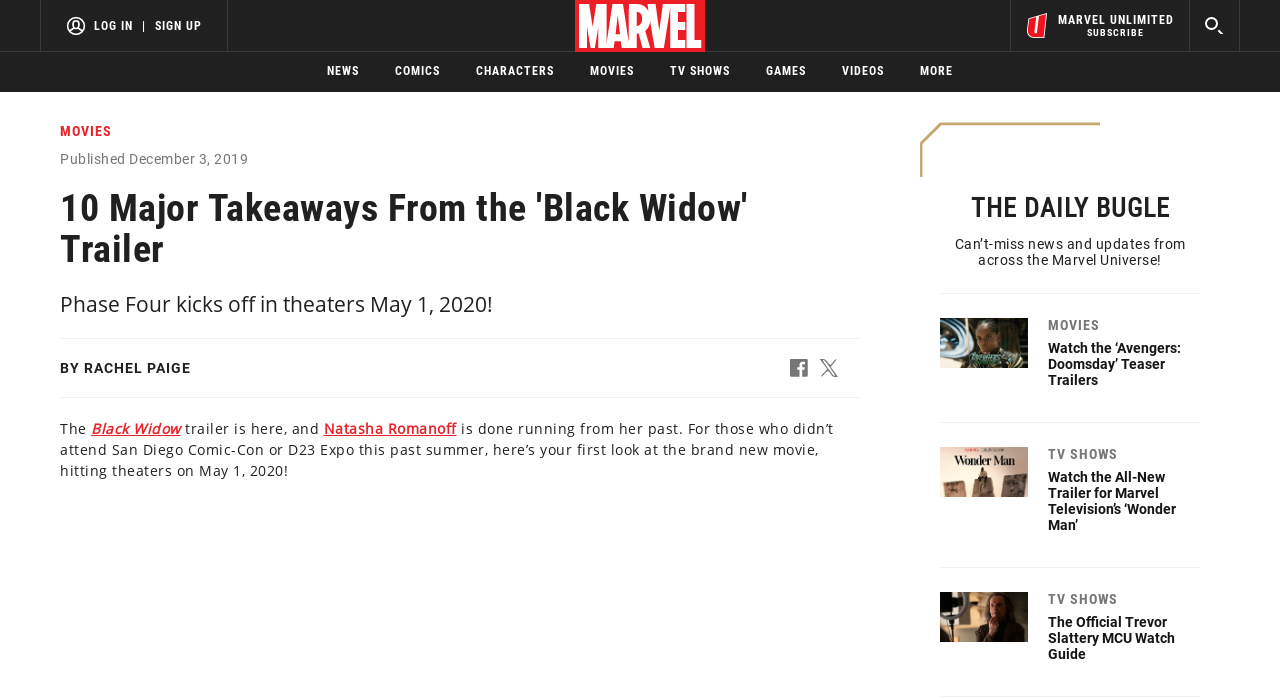

--- FILE ---
content_type: text/html; charset=utf-8
request_url: https://www.google.com/recaptcha/enterprise/anchor?ar=1&k=6LdY8_cZAAAAACuaDxPPyWpDPk5KXjGfPstGnKz1&co=aHR0cHM6Ly9jZG4ucmVnaXN0ZXJkaXNuZXkuZ28uY29tOjQ0Mw..&hl=en&v=PoyoqOPhxBO7pBk68S4YbpHZ&size=invisible&anchor-ms=20000&execute-ms=30000&cb=4qqnq9a39elc
body_size: 48616
content:
<!DOCTYPE HTML><html dir="ltr" lang="en"><head><meta http-equiv="Content-Type" content="text/html; charset=UTF-8">
<meta http-equiv="X-UA-Compatible" content="IE=edge">
<title>reCAPTCHA</title>
<style type="text/css">
/* cyrillic-ext */
@font-face {
  font-family: 'Roboto';
  font-style: normal;
  font-weight: 400;
  font-stretch: 100%;
  src: url(//fonts.gstatic.com/s/roboto/v48/KFO7CnqEu92Fr1ME7kSn66aGLdTylUAMa3GUBHMdazTgWw.woff2) format('woff2');
  unicode-range: U+0460-052F, U+1C80-1C8A, U+20B4, U+2DE0-2DFF, U+A640-A69F, U+FE2E-FE2F;
}
/* cyrillic */
@font-face {
  font-family: 'Roboto';
  font-style: normal;
  font-weight: 400;
  font-stretch: 100%;
  src: url(//fonts.gstatic.com/s/roboto/v48/KFO7CnqEu92Fr1ME7kSn66aGLdTylUAMa3iUBHMdazTgWw.woff2) format('woff2');
  unicode-range: U+0301, U+0400-045F, U+0490-0491, U+04B0-04B1, U+2116;
}
/* greek-ext */
@font-face {
  font-family: 'Roboto';
  font-style: normal;
  font-weight: 400;
  font-stretch: 100%;
  src: url(//fonts.gstatic.com/s/roboto/v48/KFO7CnqEu92Fr1ME7kSn66aGLdTylUAMa3CUBHMdazTgWw.woff2) format('woff2');
  unicode-range: U+1F00-1FFF;
}
/* greek */
@font-face {
  font-family: 'Roboto';
  font-style: normal;
  font-weight: 400;
  font-stretch: 100%;
  src: url(//fonts.gstatic.com/s/roboto/v48/KFO7CnqEu92Fr1ME7kSn66aGLdTylUAMa3-UBHMdazTgWw.woff2) format('woff2');
  unicode-range: U+0370-0377, U+037A-037F, U+0384-038A, U+038C, U+038E-03A1, U+03A3-03FF;
}
/* math */
@font-face {
  font-family: 'Roboto';
  font-style: normal;
  font-weight: 400;
  font-stretch: 100%;
  src: url(//fonts.gstatic.com/s/roboto/v48/KFO7CnqEu92Fr1ME7kSn66aGLdTylUAMawCUBHMdazTgWw.woff2) format('woff2');
  unicode-range: U+0302-0303, U+0305, U+0307-0308, U+0310, U+0312, U+0315, U+031A, U+0326-0327, U+032C, U+032F-0330, U+0332-0333, U+0338, U+033A, U+0346, U+034D, U+0391-03A1, U+03A3-03A9, U+03B1-03C9, U+03D1, U+03D5-03D6, U+03F0-03F1, U+03F4-03F5, U+2016-2017, U+2034-2038, U+203C, U+2040, U+2043, U+2047, U+2050, U+2057, U+205F, U+2070-2071, U+2074-208E, U+2090-209C, U+20D0-20DC, U+20E1, U+20E5-20EF, U+2100-2112, U+2114-2115, U+2117-2121, U+2123-214F, U+2190, U+2192, U+2194-21AE, U+21B0-21E5, U+21F1-21F2, U+21F4-2211, U+2213-2214, U+2216-22FF, U+2308-230B, U+2310, U+2319, U+231C-2321, U+2336-237A, U+237C, U+2395, U+239B-23B7, U+23D0, U+23DC-23E1, U+2474-2475, U+25AF, U+25B3, U+25B7, U+25BD, U+25C1, U+25CA, U+25CC, U+25FB, U+266D-266F, U+27C0-27FF, U+2900-2AFF, U+2B0E-2B11, U+2B30-2B4C, U+2BFE, U+3030, U+FF5B, U+FF5D, U+1D400-1D7FF, U+1EE00-1EEFF;
}
/* symbols */
@font-face {
  font-family: 'Roboto';
  font-style: normal;
  font-weight: 400;
  font-stretch: 100%;
  src: url(//fonts.gstatic.com/s/roboto/v48/KFO7CnqEu92Fr1ME7kSn66aGLdTylUAMaxKUBHMdazTgWw.woff2) format('woff2');
  unicode-range: U+0001-000C, U+000E-001F, U+007F-009F, U+20DD-20E0, U+20E2-20E4, U+2150-218F, U+2190, U+2192, U+2194-2199, U+21AF, U+21E6-21F0, U+21F3, U+2218-2219, U+2299, U+22C4-22C6, U+2300-243F, U+2440-244A, U+2460-24FF, U+25A0-27BF, U+2800-28FF, U+2921-2922, U+2981, U+29BF, U+29EB, U+2B00-2BFF, U+4DC0-4DFF, U+FFF9-FFFB, U+10140-1018E, U+10190-1019C, U+101A0, U+101D0-101FD, U+102E0-102FB, U+10E60-10E7E, U+1D2C0-1D2D3, U+1D2E0-1D37F, U+1F000-1F0FF, U+1F100-1F1AD, U+1F1E6-1F1FF, U+1F30D-1F30F, U+1F315, U+1F31C, U+1F31E, U+1F320-1F32C, U+1F336, U+1F378, U+1F37D, U+1F382, U+1F393-1F39F, U+1F3A7-1F3A8, U+1F3AC-1F3AF, U+1F3C2, U+1F3C4-1F3C6, U+1F3CA-1F3CE, U+1F3D4-1F3E0, U+1F3ED, U+1F3F1-1F3F3, U+1F3F5-1F3F7, U+1F408, U+1F415, U+1F41F, U+1F426, U+1F43F, U+1F441-1F442, U+1F444, U+1F446-1F449, U+1F44C-1F44E, U+1F453, U+1F46A, U+1F47D, U+1F4A3, U+1F4B0, U+1F4B3, U+1F4B9, U+1F4BB, U+1F4BF, U+1F4C8-1F4CB, U+1F4D6, U+1F4DA, U+1F4DF, U+1F4E3-1F4E6, U+1F4EA-1F4ED, U+1F4F7, U+1F4F9-1F4FB, U+1F4FD-1F4FE, U+1F503, U+1F507-1F50B, U+1F50D, U+1F512-1F513, U+1F53E-1F54A, U+1F54F-1F5FA, U+1F610, U+1F650-1F67F, U+1F687, U+1F68D, U+1F691, U+1F694, U+1F698, U+1F6AD, U+1F6B2, U+1F6B9-1F6BA, U+1F6BC, U+1F6C6-1F6CF, U+1F6D3-1F6D7, U+1F6E0-1F6EA, U+1F6F0-1F6F3, U+1F6F7-1F6FC, U+1F700-1F7FF, U+1F800-1F80B, U+1F810-1F847, U+1F850-1F859, U+1F860-1F887, U+1F890-1F8AD, U+1F8B0-1F8BB, U+1F8C0-1F8C1, U+1F900-1F90B, U+1F93B, U+1F946, U+1F984, U+1F996, U+1F9E9, U+1FA00-1FA6F, U+1FA70-1FA7C, U+1FA80-1FA89, U+1FA8F-1FAC6, U+1FACE-1FADC, U+1FADF-1FAE9, U+1FAF0-1FAF8, U+1FB00-1FBFF;
}
/* vietnamese */
@font-face {
  font-family: 'Roboto';
  font-style: normal;
  font-weight: 400;
  font-stretch: 100%;
  src: url(//fonts.gstatic.com/s/roboto/v48/KFO7CnqEu92Fr1ME7kSn66aGLdTylUAMa3OUBHMdazTgWw.woff2) format('woff2');
  unicode-range: U+0102-0103, U+0110-0111, U+0128-0129, U+0168-0169, U+01A0-01A1, U+01AF-01B0, U+0300-0301, U+0303-0304, U+0308-0309, U+0323, U+0329, U+1EA0-1EF9, U+20AB;
}
/* latin-ext */
@font-face {
  font-family: 'Roboto';
  font-style: normal;
  font-weight: 400;
  font-stretch: 100%;
  src: url(//fonts.gstatic.com/s/roboto/v48/KFO7CnqEu92Fr1ME7kSn66aGLdTylUAMa3KUBHMdazTgWw.woff2) format('woff2');
  unicode-range: U+0100-02BA, U+02BD-02C5, U+02C7-02CC, U+02CE-02D7, U+02DD-02FF, U+0304, U+0308, U+0329, U+1D00-1DBF, U+1E00-1E9F, U+1EF2-1EFF, U+2020, U+20A0-20AB, U+20AD-20C0, U+2113, U+2C60-2C7F, U+A720-A7FF;
}
/* latin */
@font-face {
  font-family: 'Roboto';
  font-style: normal;
  font-weight: 400;
  font-stretch: 100%;
  src: url(//fonts.gstatic.com/s/roboto/v48/KFO7CnqEu92Fr1ME7kSn66aGLdTylUAMa3yUBHMdazQ.woff2) format('woff2');
  unicode-range: U+0000-00FF, U+0131, U+0152-0153, U+02BB-02BC, U+02C6, U+02DA, U+02DC, U+0304, U+0308, U+0329, U+2000-206F, U+20AC, U+2122, U+2191, U+2193, U+2212, U+2215, U+FEFF, U+FFFD;
}
/* cyrillic-ext */
@font-face {
  font-family: 'Roboto';
  font-style: normal;
  font-weight: 500;
  font-stretch: 100%;
  src: url(//fonts.gstatic.com/s/roboto/v48/KFO7CnqEu92Fr1ME7kSn66aGLdTylUAMa3GUBHMdazTgWw.woff2) format('woff2');
  unicode-range: U+0460-052F, U+1C80-1C8A, U+20B4, U+2DE0-2DFF, U+A640-A69F, U+FE2E-FE2F;
}
/* cyrillic */
@font-face {
  font-family: 'Roboto';
  font-style: normal;
  font-weight: 500;
  font-stretch: 100%;
  src: url(//fonts.gstatic.com/s/roboto/v48/KFO7CnqEu92Fr1ME7kSn66aGLdTylUAMa3iUBHMdazTgWw.woff2) format('woff2');
  unicode-range: U+0301, U+0400-045F, U+0490-0491, U+04B0-04B1, U+2116;
}
/* greek-ext */
@font-face {
  font-family: 'Roboto';
  font-style: normal;
  font-weight: 500;
  font-stretch: 100%;
  src: url(//fonts.gstatic.com/s/roboto/v48/KFO7CnqEu92Fr1ME7kSn66aGLdTylUAMa3CUBHMdazTgWw.woff2) format('woff2');
  unicode-range: U+1F00-1FFF;
}
/* greek */
@font-face {
  font-family: 'Roboto';
  font-style: normal;
  font-weight: 500;
  font-stretch: 100%;
  src: url(//fonts.gstatic.com/s/roboto/v48/KFO7CnqEu92Fr1ME7kSn66aGLdTylUAMa3-UBHMdazTgWw.woff2) format('woff2');
  unicode-range: U+0370-0377, U+037A-037F, U+0384-038A, U+038C, U+038E-03A1, U+03A3-03FF;
}
/* math */
@font-face {
  font-family: 'Roboto';
  font-style: normal;
  font-weight: 500;
  font-stretch: 100%;
  src: url(//fonts.gstatic.com/s/roboto/v48/KFO7CnqEu92Fr1ME7kSn66aGLdTylUAMawCUBHMdazTgWw.woff2) format('woff2');
  unicode-range: U+0302-0303, U+0305, U+0307-0308, U+0310, U+0312, U+0315, U+031A, U+0326-0327, U+032C, U+032F-0330, U+0332-0333, U+0338, U+033A, U+0346, U+034D, U+0391-03A1, U+03A3-03A9, U+03B1-03C9, U+03D1, U+03D5-03D6, U+03F0-03F1, U+03F4-03F5, U+2016-2017, U+2034-2038, U+203C, U+2040, U+2043, U+2047, U+2050, U+2057, U+205F, U+2070-2071, U+2074-208E, U+2090-209C, U+20D0-20DC, U+20E1, U+20E5-20EF, U+2100-2112, U+2114-2115, U+2117-2121, U+2123-214F, U+2190, U+2192, U+2194-21AE, U+21B0-21E5, U+21F1-21F2, U+21F4-2211, U+2213-2214, U+2216-22FF, U+2308-230B, U+2310, U+2319, U+231C-2321, U+2336-237A, U+237C, U+2395, U+239B-23B7, U+23D0, U+23DC-23E1, U+2474-2475, U+25AF, U+25B3, U+25B7, U+25BD, U+25C1, U+25CA, U+25CC, U+25FB, U+266D-266F, U+27C0-27FF, U+2900-2AFF, U+2B0E-2B11, U+2B30-2B4C, U+2BFE, U+3030, U+FF5B, U+FF5D, U+1D400-1D7FF, U+1EE00-1EEFF;
}
/* symbols */
@font-face {
  font-family: 'Roboto';
  font-style: normal;
  font-weight: 500;
  font-stretch: 100%;
  src: url(//fonts.gstatic.com/s/roboto/v48/KFO7CnqEu92Fr1ME7kSn66aGLdTylUAMaxKUBHMdazTgWw.woff2) format('woff2');
  unicode-range: U+0001-000C, U+000E-001F, U+007F-009F, U+20DD-20E0, U+20E2-20E4, U+2150-218F, U+2190, U+2192, U+2194-2199, U+21AF, U+21E6-21F0, U+21F3, U+2218-2219, U+2299, U+22C4-22C6, U+2300-243F, U+2440-244A, U+2460-24FF, U+25A0-27BF, U+2800-28FF, U+2921-2922, U+2981, U+29BF, U+29EB, U+2B00-2BFF, U+4DC0-4DFF, U+FFF9-FFFB, U+10140-1018E, U+10190-1019C, U+101A0, U+101D0-101FD, U+102E0-102FB, U+10E60-10E7E, U+1D2C0-1D2D3, U+1D2E0-1D37F, U+1F000-1F0FF, U+1F100-1F1AD, U+1F1E6-1F1FF, U+1F30D-1F30F, U+1F315, U+1F31C, U+1F31E, U+1F320-1F32C, U+1F336, U+1F378, U+1F37D, U+1F382, U+1F393-1F39F, U+1F3A7-1F3A8, U+1F3AC-1F3AF, U+1F3C2, U+1F3C4-1F3C6, U+1F3CA-1F3CE, U+1F3D4-1F3E0, U+1F3ED, U+1F3F1-1F3F3, U+1F3F5-1F3F7, U+1F408, U+1F415, U+1F41F, U+1F426, U+1F43F, U+1F441-1F442, U+1F444, U+1F446-1F449, U+1F44C-1F44E, U+1F453, U+1F46A, U+1F47D, U+1F4A3, U+1F4B0, U+1F4B3, U+1F4B9, U+1F4BB, U+1F4BF, U+1F4C8-1F4CB, U+1F4D6, U+1F4DA, U+1F4DF, U+1F4E3-1F4E6, U+1F4EA-1F4ED, U+1F4F7, U+1F4F9-1F4FB, U+1F4FD-1F4FE, U+1F503, U+1F507-1F50B, U+1F50D, U+1F512-1F513, U+1F53E-1F54A, U+1F54F-1F5FA, U+1F610, U+1F650-1F67F, U+1F687, U+1F68D, U+1F691, U+1F694, U+1F698, U+1F6AD, U+1F6B2, U+1F6B9-1F6BA, U+1F6BC, U+1F6C6-1F6CF, U+1F6D3-1F6D7, U+1F6E0-1F6EA, U+1F6F0-1F6F3, U+1F6F7-1F6FC, U+1F700-1F7FF, U+1F800-1F80B, U+1F810-1F847, U+1F850-1F859, U+1F860-1F887, U+1F890-1F8AD, U+1F8B0-1F8BB, U+1F8C0-1F8C1, U+1F900-1F90B, U+1F93B, U+1F946, U+1F984, U+1F996, U+1F9E9, U+1FA00-1FA6F, U+1FA70-1FA7C, U+1FA80-1FA89, U+1FA8F-1FAC6, U+1FACE-1FADC, U+1FADF-1FAE9, U+1FAF0-1FAF8, U+1FB00-1FBFF;
}
/* vietnamese */
@font-face {
  font-family: 'Roboto';
  font-style: normal;
  font-weight: 500;
  font-stretch: 100%;
  src: url(//fonts.gstatic.com/s/roboto/v48/KFO7CnqEu92Fr1ME7kSn66aGLdTylUAMa3OUBHMdazTgWw.woff2) format('woff2');
  unicode-range: U+0102-0103, U+0110-0111, U+0128-0129, U+0168-0169, U+01A0-01A1, U+01AF-01B0, U+0300-0301, U+0303-0304, U+0308-0309, U+0323, U+0329, U+1EA0-1EF9, U+20AB;
}
/* latin-ext */
@font-face {
  font-family: 'Roboto';
  font-style: normal;
  font-weight: 500;
  font-stretch: 100%;
  src: url(//fonts.gstatic.com/s/roboto/v48/KFO7CnqEu92Fr1ME7kSn66aGLdTylUAMa3KUBHMdazTgWw.woff2) format('woff2');
  unicode-range: U+0100-02BA, U+02BD-02C5, U+02C7-02CC, U+02CE-02D7, U+02DD-02FF, U+0304, U+0308, U+0329, U+1D00-1DBF, U+1E00-1E9F, U+1EF2-1EFF, U+2020, U+20A0-20AB, U+20AD-20C0, U+2113, U+2C60-2C7F, U+A720-A7FF;
}
/* latin */
@font-face {
  font-family: 'Roboto';
  font-style: normal;
  font-weight: 500;
  font-stretch: 100%;
  src: url(//fonts.gstatic.com/s/roboto/v48/KFO7CnqEu92Fr1ME7kSn66aGLdTylUAMa3yUBHMdazQ.woff2) format('woff2');
  unicode-range: U+0000-00FF, U+0131, U+0152-0153, U+02BB-02BC, U+02C6, U+02DA, U+02DC, U+0304, U+0308, U+0329, U+2000-206F, U+20AC, U+2122, U+2191, U+2193, U+2212, U+2215, U+FEFF, U+FFFD;
}
/* cyrillic-ext */
@font-face {
  font-family: 'Roboto';
  font-style: normal;
  font-weight: 900;
  font-stretch: 100%;
  src: url(//fonts.gstatic.com/s/roboto/v48/KFO7CnqEu92Fr1ME7kSn66aGLdTylUAMa3GUBHMdazTgWw.woff2) format('woff2');
  unicode-range: U+0460-052F, U+1C80-1C8A, U+20B4, U+2DE0-2DFF, U+A640-A69F, U+FE2E-FE2F;
}
/* cyrillic */
@font-face {
  font-family: 'Roboto';
  font-style: normal;
  font-weight: 900;
  font-stretch: 100%;
  src: url(//fonts.gstatic.com/s/roboto/v48/KFO7CnqEu92Fr1ME7kSn66aGLdTylUAMa3iUBHMdazTgWw.woff2) format('woff2');
  unicode-range: U+0301, U+0400-045F, U+0490-0491, U+04B0-04B1, U+2116;
}
/* greek-ext */
@font-face {
  font-family: 'Roboto';
  font-style: normal;
  font-weight: 900;
  font-stretch: 100%;
  src: url(//fonts.gstatic.com/s/roboto/v48/KFO7CnqEu92Fr1ME7kSn66aGLdTylUAMa3CUBHMdazTgWw.woff2) format('woff2');
  unicode-range: U+1F00-1FFF;
}
/* greek */
@font-face {
  font-family: 'Roboto';
  font-style: normal;
  font-weight: 900;
  font-stretch: 100%;
  src: url(//fonts.gstatic.com/s/roboto/v48/KFO7CnqEu92Fr1ME7kSn66aGLdTylUAMa3-UBHMdazTgWw.woff2) format('woff2');
  unicode-range: U+0370-0377, U+037A-037F, U+0384-038A, U+038C, U+038E-03A1, U+03A3-03FF;
}
/* math */
@font-face {
  font-family: 'Roboto';
  font-style: normal;
  font-weight: 900;
  font-stretch: 100%;
  src: url(//fonts.gstatic.com/s/roboto/v48/KFO7CnqEu92Fr1ME7kSn66aGLdTylUAMawCUBHMdazTgWw.woff2) format('woff2');
  unicode-range: U+0302-0303, U+0305, U+0307-0308, U+0310, U+0312, U+0315, U+031A, U+0326-0327, U+032C, U+032F-0330, U+0332-0333, U+0338, U+033A, U+0346, U+034D, U+0391-03A1, U+03A3-03A9, U+03B1-03C9, U+03D1, U+03D5-03D6, U+03F0-03F1, U+03F4-03F5, U+2016-2017, U+2034-2038, U+203C, U+2040, U+2043, U+2047, U+2050, U+2057, U+205F, U+2070-2071, U+2074-208E, U+2090-209C, U+20D0-20DC, U+20E1, U+20E5-20EF, U+2100-2112, U+2114-2115, U+2117-2121, U+2123-214F, U+2190, U+2192, U+2194-21AE, U+21B0-21E5, U+21F1-21F2, U+21F4-2211, U+2213-2214, U+2216-22FF, U+2308-230B, U+2310, U+2319, U+231C-2321, U+2336-237A, U+237C, U+2395, U+239B-23B7, U+23D0, U+23DC-23E1, U+2474-2475, U+25AF, U+25B3, U+25B7, U+25BD, U+25C1, U+25CA, U+25CC, U+25FB, U+266D-266F, U+27C0-27FF, U+2900-2AFF, U+2B0E-2B11, U+2B30-2B4C, U+2BFE, U+3030, U+FF5B, U+FF5D, U+1D400-1D7FF, U+1EE00-1EEFF;
}
/* symbols */
@font-face {
  font-family: 'Roboto';
  font-style: normal;
  font-weight: 900;
  font-stretch: 100%;
  src: url(//fonts.gstatic.com/s/roboto/v48/KFO7CnqEu92Fr1ME7kSn66aGLdTylUAMaxKUBHMdazTgWw.woff2) format('woff2');
  unicode-range: U+0001-000C, U+000E-001F, U+007F-009F, U+20DD-20E0, U+20E2-20E4, U+2150-218F, U+2190, U+2192, U+2194-2199, U+21AF, U+21E6-21F0, U+21F3, U+2218-2219, U+2299, U+22C4-22C6, U+2300-243F, U+2440-244A, U+2460-24FF, U+25A0-27BF, U+2800-28FF, U+2921-2922, U+2981, U+29BF, U+29EB, U+2B00-2BFF, U+4DC0-4DFF, U+FFF9-FFFB, U+10140-1018E, U+10190-1019C, U+101A0, U+101D0-101FD, U+102E0-102FB, U+10E60-10E7E, U+1D2C0-1D2D3, U+1D2E0-1D37F, U+1F000-1F0FF, U+1F100-1F1AD, U+1F1E6-1F1FF, U+1F30D-1F30F, U+1F315, U+1F31C, U+1F31E, U+1F320-1F32C, U+1F336, U+1F378, U+1F37D, U+1F382, U+1F393-1F39F, U+1F3A7-1F3A8, U+1F3AC-1F3AF, U+1F3C2, U+1F3C4-1F3C6, U+1F3CA-1F3CE, U+1F3D4-1F3E0, U+1F3ED, U+1F3F1-1F3F3, U+1F3F5-1F3F7, U+1F408, U+1F415, U+1F41F, U+1F426, U+1F43F, U+1F441-1F442, U+1F444, U+1F446-1F449, U+1F44C-1F44E, U+1F453, U+1F46A, U+1F47D, U+1F4A3, U+1F4B0, U+1F4B3, U+1F4B9, U+1F4BB, U+1F4BF, U+1F4C8-1F4CB, U+1F4D6, U+1F4DA, U+1F4DF, U+1F4E3-1F4E6, U+1F4EA-1F4ED, U+1F4F7, U+1F4F9-1F4FB, U+1F4FD-1F4FE, U+1F503, U+1F507-1F50B, U+1F50D, U+1F512-1F513, U+1F53E-1F54A, U+1F54F-1F5FA, U+1F610, U+1F650-1F67F, U+1F687, U+1F68D, U+1F691, U+1F694, U+1F698, U+1F6AD, U+1F6B2, U+1F6B9-1F6BA, U+1F6BC, U+1F6C6-1F6CF, U+1F6D3-1F6D7, U+1F6E0-1F6EA, U+1F6F0-1F6F3, U+1F6F7-1F6FC, U+1F700-1F7FF, U+1F800-1F80B, U+1F810-1F847, U+1F850-1F859, U+1F860-1F887, U+1F890-1F8AD, U+1F8B0-1F8BB, U+1F8C0-1F8C1, U+1F900-1F90B, U+1F93B, U+1F946, U+1F984, U+1F996, U+1F9E9, U+1FA00-1FA6F, U+1FA70-1FA7C, U+1FA80-1FA89, U+1FA8F-1FAC6, U+1FACE-1FADC, U+1FADF-1FAE9, U+1FAF0-1FAF8, U+1FB00-1FBFF;
}
/* vietnamese */
@font-face {
  font-family: 'Roboto';
  font-style: normal;
  font-weight: 900;
  font-stretch: 100%;
  src: url(//fonts.gstatic.com/s/roboto/v48/KFO7CnqEu92Fr1ME7kSn66aGLdTylUAMa3OUBHMdazTgWw.woff2) format('woff2');
  unicode-range: U+0102-0103, U+0110-0111, U+0128-0129, U+0168-0169, U+01A0-01A1, U+01AF-01B0, U+0300-0301, U+0303-0304, U+0308-0309, U+0323, U+0329, U+1EA0-1EF9, U+20AB;
}
/* latin-ext */
@font-face {
  font-family: 'Roboto';
  font-style: normal;
  font-weight: 900;
  font-stretch: 100%;
  src: url(//fonts.gstatic.com/s/roboto/v48/KFO7CnqEu92Fr1ME7kSn66aGLdTylUAMa3KUBHMdazTgWw.woff2) format('woff2');
  unicode-range: U+0100-02BA, U+02BD-02C5, U+02C7-02CC, U+02CE-02D7, U+02DD-02FF, U+0304, U+0308, U+0329, U+1D00-1DBF, U+1E00-1E9F, U+1EF2-1EFF, U+2020, U+20A0-20AB, U+20AD-20C0, U+2113, U+2C60-2C7F, U+A720-A7FF;
}
/* latin */
@font-face {
  font-family: 'Roboto';
  font-style: normal;
  font-weight: 900;
  font-stretch: 100%;
  src: url(//fonts.gstatic.com/s/roboto/v48/KFO7CnqEu92Fr1ME7kSn66aGLdTylUAMa3yUBHMdazQ.woff2) format('woff2');
  unicode-range: U+0000-00FF, U+0131, U+0152-0153, U+02BB-02BC, U+02C6, U+02DA, U+02DC, U+0304, U+0308, U+0329, U+2000-206F, U+20AC, U+2122, U+2191, U+2193, U+2212, U+2215, U+FEFF, U+FFFD;
}

</style>
<link rel="stylesheet" type="text/css" href="https://www.gstatic.com/recaptcha/releases/PoyoqOPhxBO7pBk68S4YbpHZ/styles__ltr.css">
<script nonce="OE5mbF-WlgAb2i2lxQF_5g" type="text/javascript">window['__recaptcha_api'] = 'https://www.google.com/recaptcha/enterprise/';</script>
<script type="text/javascript" src="https://www.gstatic.com/recaptcha/releases/PoyoqOPhxBO7pBk68S4YbpHZ/recaptcha__en.js" nonce="OE5mbF-WlgAb2i2lxQF_5g">
      
    </script></head>
<body><div id="rc-anchor-alert" class="rc-anchor-alert"></div>
<input type="hidden" id="recaptcha-token" value="[base64]">
<script type="text/javascript" nonce="OE5mbF-WlgAb2i2lxQF_5g">
      recaptcha.anchor.Main.init("[\x22ainput\x22,[\x22bgdata\x22,\x22\x22,\[base64]/[base64]/MjU1Ong/[base64]/[base64]/[base64]/[base64]/[base64]/[base64]/[base64]/[base64]/[base64]/[base64]/[base64]/[base64]/[base64]/[base64]/[base64]\\u003d\x22,\[base64]\\u003d\\u003d\x22,\x22MUHCkMKDw4TCp8OgwqYcKsKkWTDCuMKSwpLDm3ZgMcKnFjTDonDCgcOsKFU+w4ZOKMO1wonCiEdPEX5VwpPCjgXDoMKJw4vCtx/[base64]/DvjwEw6bCsnfDkT8cDsKgBBPCuXtHK8KZH3goGMKOJcKkVgfCqS/Dl8OTSnhGw7l+wq8HF8K3w5PCtMKNdW/CkMObw6cow68lwrBCRRrCpsOpwr4XwpzDkzvCqRnCv8OvM8KaTz1sfCJNw6TDtjgvw43DicKKwprDpwtxN0fCjMO5G8KGwrNARWoPTcKkOsOyKjlvalzDo8O3YV5gwoJ6wrE6FcK8w7jDqsOvG8O2w5oCdsOEwrzCrVrDmg5vG3hIJ8OPw58Lw5JPXU0ew5/Dn1fCnsOzPMOfVwTCkMKmw58mw7MPdsO9L2zDhX/CiMOcwoF1VMK5dV0ww4HCoMO8w7Fdw77DkMKcScOjMS9PwoRJC21TwqxjwqTCniPDuzPCk8Kjwo3DosKURyLDnMKSd0tUw6jCqSgTwqwdUDNOw4TDnsOXw6TDn8K5YsKQwr/CrcOnUMOeacOwEcOewp48RcOcGMKPAcO/N3/CvVXCj3bCsMO0PQfCqMKMUU/Du8OIBMKTR8KVGsOkwpLDpw/[base64]/[base64]/KMK4wqENEg3CqjrCicOKwp3DiS4LwphHfcOuwpDDosKSccKZw6Rmw4nCg3EKBQAnOngNLFfCgMOewphOV1bDpMO9NznCrHF+wpnDsMK2w5HDoMKafjBEPwFuOXotaRLDs8OECBcvwrPDszPDqcOqSnZ8w68JwqhDwoDCtcKgw7FhTWJPP8ObbwMnw5AYTsK/DDLCmsOKw6NtwpbDs8OTW8OmwrvCtWTChH9nwqfDlsO2w63Dj3zDnsOnwq/Dp8O9KMK9aMK6cMK3wqHDoMOhL8Khw4/CqcO7wrgCYDzDhHbDpHE3w5h2FMKUwpZpHcOew58fWMKxIMOKwpoqw51CeyfCmsKEdC3Cpx/CpU7ClcKWB8Oywos+w77DqhNMGT8Pw5dOw7EFdcO1SH/DmyxUZUHDmcKfwr9LQ8KOZsKjwq4PEMO5w65yCn8rwqrDocK0DHXDoMOswq7DrMKSdQh7w6ZdI0N4PRzDkxdBc3F4wqrDqmYzSlBCRMOmwo/DmcKJworDjlZaFADCoMKcGMKoH8Oxw4nCmxYIw5c0WGTDq3AQwpbDnws4w7vDlQvDrsOTWsK6woUIw5hqw4QHwpwmw4BfwqfCn20UV8OpKcO3JC7DhXDDiBEwdwccwp9jw4gWw4lFw61ow4bCsMKEUcK+w7/CvBxOw6AJwpXCmXwlwpRGw5PCtMO3HQ7CkB9NZsOCwo5lw49Iw6LCqELDmsKow7lgB2Fiw5wDw7V7wpICCnQ8wrXCt8KFVcOkwr/CtTk/w68mGhZPw5XCjsK+w4ZQw7HDkydUw6jDiDgjRMOhEcKJw6bCsHIfwpzDiyZMG1/[base64]/Du8KUw4Qyw73DqVPDi8OFGD4+fh8Vw7kdUsKVw7XDvD0Vw4bDuTwycBXDjsOfw4HChsOJwqo7woPDqitZwq7CssOiPcKFwrg/wrXDrAnDocOxFitLGMKjwqY6Y0Ukw6QnEE0YPcOACcOHw47DtcOTJiofLDEaBMKew69RwoZcGA3CkxAWw4/[base64]/fsOIwrvCshNNw7XDgT3DsGnCvFHDm8K+wpZQw6jDoB3DjnMZwrY+wrLCucOQwqUTNWTCksKHKCBKUSJWwqwzYn3ClcOhBcK6DXhmwrROwodvA8KvQ8O+w6PDrcKvwrzDhXszdcKsNUDCmWpIGSstwqhoGl0+UsKXAF5GVQZRfW1QcSEuC8ObQQ59wo/DolLDoMKHwrVTw57DpjzCu09bc8ONw4bCkXMzN8KSCEXCisOpwowtw5fClXsRwo/CssO+w6vCo8KPL8OHw5vDlk0zIcOOwpR6wr8KwqN7VEI0BREMNMKqwr/DsMKmFMOswpXCkkViw4nCrWw+wrNow6Y+wqMgXMK+J8Oiwq0SXMO5wqkCbhRLwoQKDFpzw5o0DcODwo/DrT7DkMKCwrXCnD7CkCDCisO5e8O7O8KxwqInw7E4AcOMw48SVcOsw6oNw7XDpibDtj5NdD3Dih04QsKjwqzDlcKnc1bCt1JowrVgw7I3w4XDjCUETy7DtsOJwrNewpvDgcO2woREbww8wr3Dh8OOw4jDt8KkwqM5fsKlw6/DnsKsS8OzCcOBCBtQOsObw47CgAwtwrrDvV4Qw5JIwp3DoWcTdsKXJsOJcsKNTMKIw6gNJsOMWnLDmsOGD8KVw50pcW/DlsKRwqHDgH3DqlAgc3F+O38ywrfDjxrDqxrDksOaNELDgizDmUTDnz/Co8KJwrENw6YHXHYfwqXCtmc3w6LDhcKFwoTDvAcHwp3DsXZ0AQVNw5A3XMKgw6rDtzTDrFrDhMO7w6oAwoMxAcOCw7zCqgwNw6V/[base64]/Do8KLMXPDgGUoXMKwEWoWw63Ci2/DpMOswpFkw7wUecO+Vn/[base64]/w7IULMKzMAbDox9OwrkJFcOAbD0Yc8ORwrMAd07DtjXDnXnCk1LCjWoew7BVw6PDgQLCknohwqxUw7XCuRvDh8OVf3PCqG/Cm8O8woDDnsKLSEbDt8Knw6UTwo/DpcKjw47DszlLaCADw5EQw5gmFgXDlBgJwrfCnsO/CzIUAsKAw7rCvXs2wrF/f8O0wqsJR3LCgkjDhcOAFsOWZElMNsKZwqEDwqjCsCpABHY2EABGwrvDv1I5w5xvwphlPUjDnsORwoXCjiA9YcKIPcKKwocUOVtuwrE/G8KsZ8KdUW1rIzHCrcO0woHCm8OAZsOAw6vDkSAdwrTDi8KsasKiwolxwr/[base64]/AsKIw7fCuMO1XcKRwpXDn1PDsE7CiQfCqXZXw45be8Kow7NARUtuwp3DiFh9cxjDhjLChsOZdQdfw5DCqinDt001wot1wrjCicO6wphHf8OoPsKkA8ODw74rw7fCrFkuecKcEsK4w73CoMKEwrfDgcKhdsKlw6zCgsOKw4bCssKTw4gBwopibAcvecKBw4DDgcO/PnRFCHo9wp8rOBbDrMOBOMOlwoHDm8O1w5fDlMOYMcOxHBDDg8KHN8OJZR/Ct8Kiw59Jw4rDl8O9w47CnDLCrWnCjMKlSz3CkH7DsF9mwq3CisOqw7tqwq7Cu8KlLMKXw7/Cu8KHwoF0W8KLw63DiwHDvmTDgCfDlQ3CpcKyXMK3w5jCn8OJwq/DjsKCw5rDs0XDusOCL8OMWCDCv8OTFsKTw44BIUFtCMOjA8KjcxQ0UkLDgMOFwrTCrcOvwrQpw48ECjXDmXzDhE3DusOvwp/DrFITw45yWyQzw4vDrT/CrRxFGFDDmwBXw73Dsi7CksKcwozDgBvCiMKxw6dJw6oCwqZHwqrDtcOxw43DuhNIFA9bTAMcwrbDq8OXworCgMKKw5vDm1rCtz07SiR2OMKwAmLCgQYFw7TCgcKrAMOtwrZcF8KswoPCkcKXw5cjw6/Dv8O8w4/DlsK8VcKSVDbCgMONw4nChSbCpRjDmcKtwqDDlCVKwoAUw5NJwpjDpcO6fyJqGQbDpcKMOiDCusKcw5bDiFoew5DDuX/[base64]/w7o7woEIwpV9w5DDrcOxw5nDi8OUwqI+w70tw5DDkcKPfD3CusO/[base64]/Ct3XDnVnCsErDp8KsX8KtcMOWDk7CpjbDohTCksOZwrPChcOAw7gedMK+w7hfa1zDtm3DgU3CtHrDkzcfdUPDr8OMw4zDo8Kdwr3ChmJvF0/CjkBfD8KQw6fDq8KPw57CoSHDuxUESmgYKFVLQ07ChGzCisKJwrrCosO9FcOYwpTDuMOeP0HDkW3DhDTDucKLL8O7w5PDjMKEw4LDmsOnDTVFwo5GwrvDvApiwrnCs8KIw5USwrwXwoTCrMKyUR/DnWrCp8OHwo8gw4AsR8K8w4rCl0zDvcOAwqLDmMO0ZQHDgsO4w6XCiAfCl8KEdkDCjnInw6/[base64]/w57Dt0vDucOeC8OUO8OxXF0VfFM2w4vCt8K1w6RHXcO8wollw5gSw6TCn8OZDzFWCVDCi8OBw6PDknLDpsKKXsKTOcOERizCj8KTZMOENMKEGg/Dhx94bnzCvsKZaMKdw7bCgcOlccOJwpdTwrc2w6fDiygmPArDo3fDqSdHNcKnb8KvAMKJOcKRLsK9wq4lw4bDlSDCk8ORRcOrwp3Cs3XCl8Ovw5wVdBYsw5otwqLCogLCiD/[base64]/DhE7CtsOXJcORQHEEFkDDkMK1w5U4HDfClcKmwqvDoMK0wpkDFMKzw4BQVcKmacOvfsKuwr3DrMOrEFzCiBFqI1cfw4QBaMOGWjpsS8ODworClMOmwr15PsOzw5nDjTMGwpvDu8Obw5LDpsK2wodNw7zCkF/DshPCoMKnw7LCvcOowpHCm8OWwo3DisKmS38sQsKPw5VkwrIlSErCrXLCoMKDwrbDh8OKNMKfwp3CmsOqIE0obyIoVsKmS8Orw7DDuE/CiDUmwpXChsK5w5/[base64]/Cn2lRwrXDs08ACMOkF8O5AlvCpMOGwpvDgz/CnVkrGsOUw7fDhsO0ARzCl8KLPcO5w4guX3LDl3EKw6DDgGwsw644wqtEwovCtMKhwoHCkSwwwoLDn30UPcK3ewkCWcOUK21/wqEww6JlLxjDsH/Cq8O1w5Njw5LDlsO1w6hSw7Rtw5gAwrvCucO6RcOOOStMPzLCtcK6w6wbwqXDjcOdwow/UQB7ZEohwplwcsOAw7wISMKYdg99wp3CkMOEw4PDp0NZw7cNwpLCpzvDnhxVIsKCw4LDsMOZwo19FinDt3nDgsKdwopfwpkYw6hjwqchwo8xVj3Coi91ISIEGsOLRD/DvMOHKVbCnzJICHx2wp0jwrDCkHI0wohbQhjDriUyw47DjxM1w47CjBHCnDEaLsK0w7nDnnZswpjCr21rw69pA8KRcMKiNsK6B8K9J8KMOUNUw743w4jDkwQ7PCcDw77CmMKTMRN/wrXDpy4hwp0rwp/CuivCu2fChB/DnsKtbMKew6VAwq4Rw7RcA8O6wrHCtn1Za8KZWj/DkUDDkMOeLBfDpD4ce2YwHsKBCDAtwrUGwobCrEx1w63DmcKkw6bDnnQ2LsK5w4/[base64]/CtmxpwrJKLMKqw4PDtsKTCcKcSmbDq8OQXsOtBsOHFVPCn8Ktw77CvTjDrFY6woAvOcKzwq4twrLCm8OpB0PCscOgwrhSBCJ7wrIjTCITw6Z9aMKEworDg8O6OFYlRF3CmcOfw77Cl2jDqMOZCcOybFDCr8KoK2zDq1UXIXZlb8Krw6zDiMK3wr/CoQEcCsKiYXbCvHRKwqVxwqbDlsKyJRBUFMKEY8OSVR3DvnfDgcOWP3RQP0M7wqbDv27DrlTChzjDtMKgPsKOLcKowr/Cu8OqNARswrXCv8OzES9Cw6bDn8OGwrvDnsOARcKbZnRWw5ULwoocw4/[base64]/CuURGw5TDi2LCrcOwwoXDlsOsJcOlUD0tw5/DuGcGAMODw4oowp51wpsJNzgHasKfw4R8Bytfw7RJw6/DtHQ/UsOrZw8sHW7Co3/[base64]/DicKkw4FCw6zDul/Dth8SwqTCklcdwqfCnsONWcKLwrzDvcK3Ixc4wrrCqEAhNsO0wo42BsKZw5swWCx6AsKVCsKSSEHDkj5dwox5w7rDv8KnwowAQMOww4HCq8OowoLDhFbDnXBtwo/ClMKyw4DDpMKDSMOkwpo9DShXb8Omwr7CjHleEi7Ci8OCQk5rwqbDhzpgwoQfFcKdIsOUf8KYcz4xHMOZw67ChmA1w5ISEMKRw6EKSVjDjcOhwqzCk8KfUsOZVw/DiWwkw6Ahw5R+ZE3CncKdXsKbw4MVP8OzR3PCg8OEwozCthEcwrt/d8K9wpR9X8KWS1lBw6wEw43CkcOVwrcxwp8Uw48xJ3/[base64]/Rkc6PsKjw5VnL8O4wo3Dl8OnMMKmw6rDuCByA8O2XcK0X2fDkyN6wpBFw4nCvGd0Eh5Iw67CiH4lw65DE8OdIcK6IyEpGwh+w77ChUF/wpTCnUHDqGDDu8KUDm7CgA0FFsOlw4ktw7UsPcKiCXEHFcOuS8K2wr9zw5NrZREPVMKmw5XCgcORfMKSNAHDucKkfsKTw47DmMKqw7hPwoDDicOpwqMQBzUgw6/Dj8O5RGrDlMOiW8OOwrwqX8OYZUNKamjDhMKyZsKJwrjCkMKJZ3HCkALDqHbCtQ9DQMOXVcOkwpLDgMOzwrROwrhaUGd8PsOfwpkZMcOLUw7CicKAYVDDmhUqQEB0KFHCmMKOw5I8LQTDjsKXYWrDjg/CksKsw7dhIMO3wpfCnMOJQMOqBFfDq8K8wplOwqnCjcKXw7zDvHfCsHJ0w6glwoAFw4vCpcKDwoPDu8OCDMKHCsOqw5Nkw6LDsMKywoVgwr/CkQNtZsKRNMOKd0/[base64]/woQSwofCncKtA8KoVCLDmsORBcO7D0/[base64]/[base64]/DvHVnwpjCnMKmXMObYsOFCMOuC8O1d8K8TMOKfgoYY8K6AwFySUYbwqI5aMOlw5PDpMK/wpTCsBfDuCLDgMKwVMKKfShhwoEiSCloLcOVw58LTcK/w6TDt8OcbV85W8ONwrzCvXBiwqfCmQfCoHA7w69pHRMxw4LDlkpPeD3CvRlFw5bChgzCpUALw41IFcOuw4bDphfCl8Kew5VWwovCqlUVwqtIQsOyJMKIXMKlBk/DjQhQVXgAM8OgETY2w73CvGvDusK/woHCrMKdT0YIwooawrxqRkRWw6vDrhPDscKhMl3DrSjCiU7DhcKuOw16N0wnw5DChsOXMsOmwq/CnMKfcsKbZcO/[base64]/CgsKIw58dw75Zw7jCo0M4w67CjC3DmcK6w5rCvAXDu1fDs8OFBRRvFsOkw5tRwo3CvcOFwrE9wo54w4UfRcOuwrTDlsKNF3vDkcOuwrMzw6bDoTAZwqjDvcKRCmEQXzjClTt8QMOaZGLDocKFwoPCniHCnsO3w4/CjcK9wpsSccK5ZsKYD8O3wqfDu11LwqtWwrnDtDYWOsK/RMKLVA3CuAA5O8KmwqXDn8OWISwaAH7Ch0PCvFLCnWB+F8OBRsK/d2/[base64]/ClMKYwo/CkMOgwpnClH4mwoLCpBvCsMOQHXlecB8hwqTCrMOHwpPCrcKnw4kwUQBEWV0twp7ClU/DrmnCgMO/w5nDusKRV1DDvljCgMOGw6bDg8KKwoMOQz3CrjYGACLCn8OJGCHCs2/CnsOTwpHCkEknazBAw5jDg1DCtC9DGHt5w6rDsDhHdSdgGsKtS8OQIC/DksKGWsOHw7E6N2Jlw6nCh8OHDcOmHDwrMsO3w4DCq1LCow0zwpTDocO2wr7DscO8w6zCtcO6wpA8w5DDiMKTeMKDw5TCtU18w7U8S2XCisKsw5/DrcKyKsKZa33Du8OadUbDsB/[base64]/wqPClDnDiy7DohxgU8O0T3HDusKxasOnwqh+wpLCvhTCo8KOwqZgw4xCwqPDm2J6a8KzHW55wplaw4QCwo3DrBMwKcKdwr9VwrfCh8Kkw6vCrTZ4Un3DlMKHwqMlw6zCiB9CZcO/JMKhw79Cw6woUgTDgcONw7jDuzJvw53Cnl8Vw7XCkEUYwqfCml9fwpU4BDbCrBnDg8Kfw5LDn8K/wpYLwoTCtMKLCHPDg8KlTMK4wrx9wrkCw4PCsT9VwpxbwqDCrihcw5fCo8OuwqR1GRDCsm8nw7DCoH/DknTCgsOZMcKlUMKaw4zCj8OfwpTDicKCDMKnw4rDhMOuw7Y0wqdJOVs/[base64]/[base64]/[base64]/DmWR5XXRyIcOcc8Osw4kdwpFSwoLDm0Qmw5dJwpvDrjfDvsKKwqDDrMKyFcKtw7ULw7dYCRV8McOOw5tDw4XDrcORw63Cm3jDqsOaLTQZf8KiKQEYYw8+dz7DszkLw6DClm1TI8KADMKLw5jCk0/Dom84wo0WTMOsCDVBwrBhOGXDlcKnwpFywpRdJVXDtW4QfsKJw44/L8OYK1fCg8KVwobCrgbDlcOBwoVww4NxQsOFT8KRw6zDl8OoZADCqMOLw5XDjcOqESjCt3rDiDQbwpARwq7CisOcUkXDiBHCkcOqbQnCnsOQwqx7A8O4w4oDwpACFDo/[base64]/wpvDmkZww5LCtcKAwrp5JizCmnliHmTDsxM0wpfDnXvCg2fCgi5UwoAawp/Cv2NyIUcTfMO2PWgNSMO8wpgrwpc7w4cFwrJZdgjDoD1qA8OsTsKJw7/ClsOww5vCvWsySsO8w5wsU8OdLmE7VHxowoMCwrpywrPDssKBZcOdw7/Dv8OmXxE5YE3CosOfwp0ww5FEwofDhSXCoMKpwpB2wpXCnT7ClcOsSRk6BlXDgcONcCULw5/DjifCssOhw7xEHV0Qwq4WDcKAfMOrw4smwoA9PsKrwo3Do8OOHcK0w6JwNx3CqFd5JcOGcSXCp1YdwrLCsGUhw71VEsKtRGPDugHDosOJOlbCsVAgw7diVsK/OsKxW3wdZljCkW7CmMKmb3vCtUDDp1V6KsKkwo8hw4zCl8OOXSxgCXMRGsK9w6HDt8OPwoPCsFdiwqNhRFvCr8OmAlbDhsO2woY3LMO1wrTCkzwjXsKqR0bDtirCkMOCWjZuw7RhQTfDpwISwp3DtQbChh1+w55rwqrDrXgKKsK+U8KswoMMwoYKw5IEwpvDm8OQwq/[base64]/Cr8OoE8K8bMO2UcOiYMK+woE2X3XCqQTDpsKYGsKUw6/DigzCinMBw6HCiMOZwr3CqcK7GSXCi8O2w7ojAAHCi8K/Jk41YlrDsMKqZhM4acKRKMK8bMOdw6zCsMOAM8OuYsKMwoklUljCgsO7wo7Dl8O9w5APw4HCmTdMF8OoPzLCtsO8US4KwqBDwqRNBMK7w6B6w5F5wqXCu2jDjsKXXsKqwrF3wr9Gw6TCowcPw6jDsXjCrsOBw4MtVCV/w77DpmJBwpNAYsOjw6TCsHhLw6LDrcKYNMKpAT7CmyrCjHlpw5lEwoA9LcO1QGFrwojCocOJwpPDg8O4wp7DhMORcMOxRMObwovDqMKZwoHDicOCLsKfwrRIwrJwdsKKw7/Ch8OUwprDqcKnw5bCmzFBwqrCrVFLAATCkA/Cm14NwqTCmsKqWsOzwqHClcKXw4QuAlPClS7DosK5wqXCmxsvwpIlRMOhw5nCtMKHw4HCrMKtfsOWQsKlwoPDlMOiw4fDmALDsGBjw7PDhinCpGppw6HCpA5+wpzDqkdKwqLDskLDvWnDgcKaMsO3F8KNTsK3w6U/wp3DilbCkMOWw7QWw6cXMBMowo90OExZwr0SwpFOwrYTw5/CjsOpacO9wovDmsKGKsOHJUBvBMKIKQ/DkmrDsGXCpsKOB8OODMO/wo80w4/CqU3ChcOrwrvDn8ODa0R2w68swqHDvsOnw6AmGHAWW8KNLFDCk8O+bH/DsMK4b8KPVkjDrjILWsK2w7PClDHCo8OXSmkawrQDwoguwpxaK2A7w7Faw4XDjEl4CMOcaMKMwqZgcEQcGkbChgY4wpDDo0DDjsKkQXzDhsKJB8Ojw5TDkMOBA8OVNMOKXV3DhMOrFAJaw5c/dsKbJcOXwqrDoTsZF3jDiVULw5Fxwo8lWQtxN8OCYcKYwqZcw6Eiw7UFacONwphsw5NKZsKtE8KBwroRw4jCtMOCEiZtGRvCssOQwpzDiMOEw5TDtsKpwrlHByrDosOCXMKdw7fCuA16fsOnw6tlInnCmMOcwr/DiAjDlMKCFinDvSLCpztpcMOGKA/DrcKew5sYwqbCllE6FTIZGsOywpsefMKEw4o0BnXCu8KrYGjDi8Kaw4hRw43DkMKqw7ZUQiY1w4vCkTVCw6hvVz8cw6PDtMKLw53DjcKIwqIVwrbChDUTwpLCv8KPMsOJw6h/ZcOrJhjCuVzCmMKpwrDCmFceVsO1wolVIjQtIUbCjMOGZVXDt8KVwpl8w7EdXmfDriNEwrTDu8OIwrXCk8O4w4EYXGMhcVh+SELCmsOlV1ojw6rCtSvCvEwQwqURwrkYwqnDsMOzwq82w5PCu8Ojwq3DvDLCjTzDghpkwoVEGUPClsOOw4bCrMK8w5rCq8OEccK/[base64]/DrsO2wrnDq8OxU0MywoHDl8KBwp47FkfDmMOmeHzDicOBaGvDmsOSwoQZYsOeTMKNwrI8YV/DkcKswqnDmj7CmcOYw7bDunbDnMK8wrIDd1NNLF4uwqXDn8OPRx7DuBMzW8Oiw5Vsw5Y4w4FzP3nCscORFXHCosKvDMKwwrXDlW8/w4TCmHo4wr53wrrCnBLDkMOuw5ZRE8K3w5zCrsKIw6XDq8Oiw59gFSPDkhpGXcOQwr7ClMKmw43DrMOZw4XCt8K4cMOMTm7Dr8Ofwpg7VgVUd8OnBl3CoMKOwoLCtcO8T8KXwpbDsH7DiMOSwqzDhhRBw4TCnMO6ZsOQMMOoVXprD8KUYzsuNyfCpHIpw69eAhx/D8O0w77Cn2PDhwDDusO4QsOuSsOowqXCnMKbwq3CqAtTw6hYw5UDV2U8wonDu8KpG3UqEMO1wqtbU8KHw5HCtGrDusK2DcOdesKUDcKlW8KlwoFPwrwOwpcxw5EFwrBLUj7DmlXCnnBcw7Ugw5AbfgTClMK0wr/DusO9DU/Dhy7Dp8KAwpvCkQBKw7LDtMKaNMKcfMOGwr7DiUBVwpXChDLDrcOqwrTCj8KnLMKSNhg3w7DCo3tawqgTwq9uFzxeSlHDpcOHwo5RYxhJw4nCjS/DiWfDpEszKGlUbVAywop2w6PCrMOXw4fCv8KPY8Odw7MKwqFFwpURwqjDkMOpw4/[base64]/DiMKOw6J3w5cGcW0rW8O/Eg5pbsKrwpXCtMO9ZMObfMO1w5zCscKrJMONB8Kgw5Adwo0/woLCn8Kyw6QiwrNjw5/[base64]/[base64]/DgMKnVlZEDcK7w5RYBmrDq8KHwpoBGiPCqcOpM8OTBgBvTcKUSDNhEsKsZcKZHGEdasONw4/DvMKAJ8K1ag0Ow7fDnDkSwoTCty3CmcK0wo8pS3/CkcKtecKtP8OmTcKbKwROw402w6XCqQ7DhMOdVFjCtMKywqjDusKhNsKsIkw6CMK+w57DowofTVIrwqnDhMOmN8OkLUJfF8Orwq7DpMKmw6kZw6rDicKZCy3DvkAlTj0nJ8OXwqxFw5/[base64]/[base64]/RznDr0sXcsKiw5jDjRkew7R0wpkxVlLDgcOyBxTDrnhRaMO1w6wibnLCmXzDqsKfw5PDpj3CscKUw4Rkwr/Dhj43I3UWP2dlw509w6/Dnh7CjifDgUFgwrVIK2kEFzPDt8OSOMOcw44JMwZ4NjfDpMO9W102HW0CUcKKc8KMHnFyHV3DtcOdfcKHLEcqSSJtczUxwrLDjGlfCsKIwq/CtiHCnwhGwp4qwq4XLGwMw7zCim3CkkvCgsKhw7Ydw69NRMKEw5Ijw6fDosKPHH/ChcOpYsO7bMK5w73DhMO1wonCowPDsC8tLBnDiwNgHGvCl8Odw4kuwrfDrcK6wrbDoz4jwqo+K1zDhx8GwoDCoRzCl0Q5wpTDolrDkhvDgMOgwr9eGcKBPcKlw4/CpcKJSVVZw5rDvcOwOEtIeMOGSE3DoCFUw7DCuRFUPsKawrBhLzfDjXJNwoLCi8O7w5Miw616wpTDtsKjwoJOCBbDqjZ/w41zw7DCgMKIRcOzw47ChcKvLwtZw7oKIsO/DjTDtUZdUXXDrMO6YkPDsMKnw6PDjjRuwo3CoMOZwpoTw4rCmcOcw6HCncKrD8KZZGFHTMOuwoQLYHPCusOBwqbCsETDoMOXw47CrMKRR09KORvCpSLCgMKAHTrClQPDhxHDlcOqw7pDwo15w5jCi8OlwpzCgsO+d27DnsOTw4t/PSoPwqkeZcOlB8KDAsKWwqxBwqHDqcKZw7xXdsKnwovDrGcPwrfDlMOOdMKKwrUpUMO3dMKOI8O2acOdw67Dt1bCuMKyPMOEakTCrlzDq2gIw5pgw5zDii/CrkrCjsOMY8OdTUjDvcOfPcOJS8OSNA7CuMOfwojDpWF5KMOTNsK8w6rDsDPCiMO/wr7CqMKzWMK7w6zCksOvw6HCtjQSAcKnW8KiGQg8acOOZDrDvRLDi8K8fMK3XsO3wpXDk8KSHDXDicK5wp7DjWIZw5nCghM3aMKEHCt/[base64]/[base64]/CqMKEcMOBw5lAOMKjUCvCgcKUwrjCqQnCsxotwrEgeXdywqnCoEtGw6BSw7fCgsKmwrTDucOCTVgLwrJhwqQDF8KKTnTCqlTCogRGw7fCnMKCD8KoYnIRwqxKwrvCsRUUYBgMPCFqwpvCncKGPMOVwrXDjMK/Lxx5JjBeS1jDuA7DssOMU2/ChsOFSMKzD8ONwpYbw5w6wqLCrklPCcOrwpYreMOww5/DhMOSPsKrcU3CrMOmBwzCmMKmOMOEw4/DqmDCtsONw5LDohzCnRLChwvDrxELwp4Qw5QYR8O8wqQReQ5hwo/DowDDlMORS8KeH1rDocKMwrPCknsAwr01fcKuw7U3w6RgasKIZ8O/wol/fHUKFMO0w7VlZ8K9w7TCpcO0DMKQB8Oswr/Cq2IAbw4uw6NZVlXDuzjCoWZ6wpPDl3p4QMOTw6bDi8O/[base64]/CgcOxeykRZsKJw7DCri7Cu1p4IcKIEiIhMW7Dj203GEHCkA7DucOLw4vCqw1iwpfCi3IUZU0nCcOrw50twpJBw7N+eDTCrndwwqBDZkbDuS7DozfDkcOLw6LCtT1oD8OEwo/ClMOWAwI0fV1zwqlmYsOYwqTCuFtgwqZAQwsyw4FLwpHDhw5fZBlzwotGSMO1WcKjw5/[base64]/wovCmX/[base64]/DusKIOVHCtHbDtTpnw6HCicOOWjdgS20zwqdzw6LDumUFw75LK8OpwoJgwowKw5XCkVFKw6Y9w7DCmXdwDMKTOMOfH0XDhGJBZ8OMwrh9wr7CizRSwoYNwpMeY8Kdw4tiwpjDpcOewosCY1nCk1vCg8Oxbm3CvsOEDw/Dj8KAwr8zQlc5bEJDwqgwR8KAQ2EHISkAfsKMdsOow4NHMhTDhG5Fw5QJwrACw5rConzDosOXR2FjNMKcD2ZPGXfDuUlPJ8Kcw40Ae8KyYWvCmTUxAFbDg8K/[base64]/[base64]/DhsOhw5vDosOYwr5cIMOJIwdJW8O/YQ95PAcgw7vDiRM+wrdRwo1hw7bDqT5RwoXCqjg+wopSwpgiQTrDgsOywpBUw50NJjFqw71Fw7LCgsK4IQtID2fDoETDlMKEw6PDt3o8w4w7woTDqi/DnsONw7DCv383w7V2w5FcQcKMwqzCrxLCtF1pVmFnw6LCghTDnHbCgREmw7LCtRbCuxgTw78swrTDqRbDr8O1UMKjwp3CjsOxw6wvSTd3w6M0EsKjw6zDvWfCl8ORwrcNwo3CjsKsw6jCpClewrzDsSJbHsOMEh5bwp/Dp8K+w7PDnTgAXcOENcKKw4VxdcKebTBIw5YkTcOjwodZw5wSw53CkGwHw6jDt8KCw5jCtcOsCGFzLMO/[base64]/DssOTw79+GXXDuTHDrcKkwos9w4DDkMKJPFzCnsKDw4pTVcORwoXCt8KzaRkPBinDrnMrw49xfsKze8Olw78Jw5kwwrnCkMKWLcKRw4Azw5TCpcOfwoA4w6TCsHXDksOpK0BuwoHChk0yAsKiesKLwqzCmsO6wr/DmDLCpsKTdXMmwoDDnHTCoX/DmirDsMKtwrt0wo7Cl8ODwr9UfhBKWcO7TkNUwq7CtyMqc19nG8OzWcOxw4vDpxozwoPCqD9kw6DDusOswoVdwprCh2vCgEPCj8KoVMKBccOcw7Q5wp5EwqzCrsOTPkNjVSTCjsKOw7wMw4zDqCAiw6J3HsKYwqbClsKuL8Omwo3Dr8Kaw5wKw6t6J1o/[base64]/w4ooYjUQw6PDmsOow4RhDW1jw4nCtyTCtsOJScOZw7zCvQ0IwpFsw7VAwr3CjMKGwqZvR3XClyrDvg7DgcKtbcK+wp0Mw4HDqsOJOCfCqGDDh0/Ckl/DuMOOXsOjaMKdbFbDhMKNwpXCgsOxfsK0w7jDp8OFQsKKAcKTCsKXw4NOSMOYP8Orw67ClcK5wpswwqlewoQAw4Avw6nDisKDw4/CkMKVQyghOw0ST0xww5sJw6LDtsOPw77ChEDCq8OFbDFnwqFLLBYTw4VeeEPDuTDCpyIxwpBYw6YJwppEw6AYwr/DsQ55aMOAw7HDsCQ+wpbCg3HDlcKlf8K4w7XClsKSwrfDlsOew67DuxDCl156w7zCv25qD8ONw5k7woTCgTDCvcOudcKDwrbDgsOeFMOywpFqOWHDnMO2AVBEFUg4M2xrb0LDtMKaBn4LwrocwoATPER+worDnsKaUE5MMcKFWB4ecCMjIMOqfMOnVcKOIsK/w6Ydw5Jnw6gbwr0bwq9XajBuAmFUw6UMVhnCq8Kaw69Dw5jCvivDjxHDp8Oqw5PCnw7Dg8OoRsK2w5Alw6TDhUM6VjsGO8KlPBMDCsOcCcK6Yl3Cih3DnMKkBxBIw5Uvw6wCwovDo8OlCXwvZcORw63CtSrDkB/Cu8K1woDCo25ddxIMwrQnwpDCmVjCnXDCgQwXwrfCg3rCqE/CmybCuMOTw4EKwrxWFVXCn8O0wqpIwrUDOsKQwr/DvsO0wr7CkhB2wqHCi8KIccOUwpbDgcO6w7scw4nDgsOswrsEwrfDpMKkw5hMw6bDqnQ9wqfDicKUw4AhwoEQw6UkcMK0RRTCjUDDpcKzwpU7worDqMOvCm/[base64]/[base64]/Cr8KIFxnCtMOFb1DCmkRow40fw7DDtMKGw7lWHMOAwr0JfwXClsOKw6xQGQfDnVQsw6zCn8ORwrbCvTnDtVvDncOdwrkQw7U5TCcxw4zCkDrCr8K7wohDw5HDqMOyesK1woVAwr8SwrzCtVnCg8ODaHvDi8Ozw4/DlsOTA8KZw6duw6ofb0olFhV7FXDDiHYhwpIgw7DDrsKHw4DDr8OtKsOvwq8HbcKhRcK+w4HCnmhKPhTCuybDjUzDisKnw5zDg8OrwrV/w6MlQDfDuSXCqVPCrjPDsMOKw5hxMsKLwoN5fMKqNsOoDMOAw7PCocKjw6dZw7FBw7rDu2oUw7R4w4PDljFUUMOVSMOnwqfDq8OeUDIpwonDtUVWPTcYYTTDv8KoTcKVYioAWcOoRcKjwpjDhcOdwpbDk8Kxe3LCmsOERMOpw4PDpMOidWvDnmoLwo/[base64]/Ds2XDs3jDm8Kqw4Mnw4vDv2twMcOuw7IuwobCoxHDkBHDvsOsw6nCjyjClMOhw4LDi0TDocOcwpzCnMKiwqzDs2EMX8Oxw4oew6PCscODQE7Cr8ONVFvDowLDk0A/[base64]/Crzlqw4/DpcO3fEMpw68KwogUw7zCvMO1wrMMwqxww7fDiMK/[base64]/[base64]/dcOtIQfCpMONwrjCk8O5RXBiw5zDrQcDOQHCoXHDiXcZw47Co3TClBAmLF3CiFk5wofDkMO7woDDsQYUwonDrsKIw63DqQY3CMO0wr5ywptpEsOaLx3CisO2P8K7E0/CqsKOwr4mwp4KZ8KlwqDCjDoOw47DtcOsMnXDtEclwpRkw5PDksOjwocOwqDCmHEww6UHwp5Pd3PCicOlBMOsIMOpDMK1ecK6DjN9LiZmVmnChsO6w4jCm1F/wpJGwonDgcOxcMKbwonClSc5wp98XFfCl37DpAobwq8vNSPCsDcYwoUUw6BsPMOafFNWw7UNfcO3LUIGw7Vrw6DCn00Qw45/w79gw7fDhDJPPhtpNcKKa8KPM8KTcmoPRMOWwq/CtMOOw6E/EMKJD8Kpw4HDlMOEKcOew5nDs197DMKUczcuTMKRwqJMSErCo8Kkw7FaY1RvwpYTX8KEwrgfY8OswqfCr3MgfwQWwpckw44hKVEZYMOyRsODOgrDjcOiwp/CjX0IGMKdcgEkwq3Dv8KiEMKmecKCwo9JwqLCry8/[base64]/Dr8OIL8K+w47DkQbDq8KMEQ/DmsOmVQZ9wrpNRcO5XMOZesO/EMKuwonDrQtSwq16w4YTwrQ8w57CtsK9wpvDiU/Dr3vDnH9XYsOGXMKGwophw4XDiAvDpsOUYcOMw4EaWTcnw6gQwoolYMKAw70zIAURwqbDg0wZFsOyX3bDmipPwrtnb3LCmcO5acOkw4PDg2YLw5/[base64]/DjgBxw6RpAmjDucK/Ll9/dicFw5LCpcO3XEDDoClywrI8w7PCvsO5WcKkAsKxw41tw4N3GcK4wrLCs8KKbyLCiFPCrz0rwrXChxxFEsO9Yj1JeW4RwoHCt8KJf3YWdAnCqcK3wqQLw4nCqMOPVMO7f8KKw6/[base64]/KHDDkcKuSGgNM2zClDtuZzvCp8ORQ8O3wp5Qw4pPw4wuw6jClcKowoo1w73Ch8O5w4tiw5PCrcOuwrtyZ8OtI8OaIsOPInZpEjvCicO2ccKfw63DvcO1w43Cg35wwq/Cj2EdGFjCsFHDvGjCo8OVeDLCjsKJMSIaw5/CtsKAwp5JeMKIw6MIw6pewrk8EwExZsKCwr0KwoTClBnCuMOJJV/[base64]/CssKJw40Mwo/DhnVow4tRwpoINxUHHcOxCELDqxHCksOUw7syw6Nrw599SnZ0PsKcOyXCisKnacKmBWcOSCXDgSZowrXDqQBbJMKMwoNAwoRSwp5uwqdbaV9bA8OjUsOkw4ZiwoRyw7rDtsKOMcKTwodYGxYMTsK4wqNlOz04ai4qwpHDhMOwDsKyO8KZGzHCiRLCpMOBGsKRBkB/[base64]/CscOiK2IFw4cfwrPDgcOAw7rCpMOjwrDDpGogw7XDocK2wqgFw6LDmkIrw6DDoMK7w6EPwp1PK8OKFsOEw5/ClUtUXnN/wr7DgsOmwqrCogrDqnTDqivCuH3CmhbDmU4NwrkSQGHCq8KEwp3CjcKhwpx6DDLCiMOHw5LDtFt1GsKjwp7CjzZhw6BwC1BxwqIgPTXDn1sDwqkELBYgw57Cix5uwr4aHsOsfjTDqCDCr8O9w53Ci8KKKsOrw48bwrTCvcKKwrxHI8Kvw6PCisKkQMK2SifDiMOELy/DmUJ9PMOQwp/Cg8OFFMKqTcK7w43CiAXDqwfDjR3CpwDCuMO4Mi4VwpFmw7DDrsKeC3PDqFHCjSsyw43DpcKIPsK3wrkDw7FfwrbCg8O0ecKyDU7CuMKLw5XDvy/[base64]/CoV50w6l1OsOFw6k5w4knKMOaWhrDt8KVP8Kfw5/DpsO9AFFJVcK0w67DvzBrwq/ChV/DmMO9PMOFNizDhB/DsBTCr8OsC0XDqA1qw5RzHGZiK8ODw4dBDcK9wqHCiG3ChXjDosO2w5bDgBlLw6PDvwhxHcOfwpLDiGnCmx5ww4vDj2ktwrnCvMKANw\\u003d\\u003d\x22],null,[\x22conf\x22,null,\x226LdY8_cZAAAAACuaDxPPyWpDPk5KXjGfPstGnKz1\x22,0,null,null,null,1,[21,125,63,73,95,87,41,43,42,83,102,105,109,121],[1017145,333],0,null,null,null,null,0,null,0,null,700,1,null,0,\[base64]/76lBhnEnQkZnOKMAhmv8xEZ\x22,0,0,null,null,1,null,0,0,null,null,null,0],\x22https://cdn.registerdisney.go.com:443\x22,null,[3,1,1],null,null,null,1,3600,[\x22https://www.google.com/intl/en/policies/privacy/\x22,\x22https://www.google.com/intl/en/policies/terms/\x22],\x22pKZFrDsEWf6K7g+a8WUbovBQfbnC3W1VaErppNaPt80\\u003d\x22,1,0,null,1,1769190804320,0,0,[141,133,168,153],null,[232,137,36,128],\x22RC-mj7iCdPK_JQX6g\x22,null,null,null,null,null,\x220dAFcWeA5b_dzo20U5w90UiDGbD3VNxNxSl0wGIz0dc89bve2odX-Gg5lWPyNj6Z8bOlIyrndfbsrziXg0B-54z5H_cbv1O8pLNQ\x22,1769273604167]");
    </script></body></html>